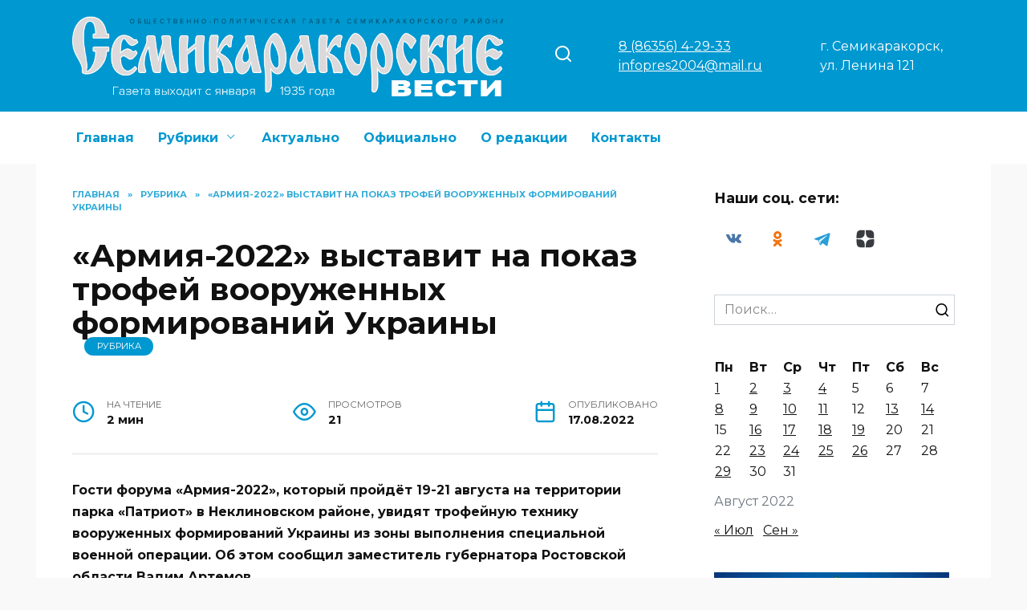

--- FILE ---
content_type: text/html; charset=UTF-8
request_url: https://semivest.ru/2022/08/17/armiya-2022-vystavit-na-pokaz-trofej-vooruzhennyh-formirovanij-ukrainy/
body_size: 21526
content:
<!doctype html>
<html lang="ru-RU" prefix="og: https://ogp.me/ns#">
<head>
	<meta charset="UTF-8">
	<meta name="viewport" content="width=device-width, initial-scale=1">

		<style>img:is([sizes="auto" i], [sizes^="auto," i]) { contain-intrinsic-size: 3000px 1500px }</style>
	
<!-- SEO от Rank Math - https://rankmath.com/ -->
<title>«Армия-2022» выставит на показ трофей вооруженных формирований Украины - Семикаракорские вести</title>
<meta name="description" content="Гости форума «Армия-2022», который пройдёт 19-21 августа на территории парка «Патриот» в Неклиновском районе, увидят трофейную технику вооруженных"/>
<meta name="robots" content="follow, index, max-snippet:-1, max-video-preview:-1, max-image-preview:large"/>
<link rel="canonical" href="https://semivest.ru/2022/08/17/armiya-2022-vystavit-na-pokaz-trofej-vooruzhennyh-formirovanij-ukrainy/" />
<meta property="og:locale" content="ru_RU" />
<meta property="og:type" content="article" />
<meta property="og:title" content="«Армия-2022» выставит на показ трофей вооруженных формирований Украины - Семикаракорские вести" />
<meta property="og:description" content="Гости форума «Армия-2022», который пройдёт 19-21 августа на территории парка «Патриот» в Неклиновском районе, увидят трофейную технику вооруженных" />
<meta property="og:url" content="https://semivest.ru/2022/08/17/armiya-2022-vystavit-na-pokaz-trofej-vooruzhennyh-formirovanij-ukrainy/" />
<meta property="og:site_name" content="Семикаракорские вести" />
<meta property="article:section" content="Рубрика" />
<meta property="og:image" content="https://semivest.ru/wp-content/uploads/2022/08/forum.jpg" />
<meta property="og:image:secure_url" content="https://semivest.ru/wp-content/uploads/2022/08/forum.jpg" />
<meta property="og:image:width" content="1024" />
<meta property="og:image:height" content="683" />
<meta property="og:image:alt" content="«Армия-2022»  выставит на показ трофей вооруженных формирований Украины" />
<meta property="og:image:type" content="image/jpeg" />
<meta property="article:published_time" content="2022-08-17T19:05:05+03:00" />
<meta name="twitter:card" content="summary_large_image" />
<meta name="twitter:title" content="«Армия-2022» выставит на показ трофей вооруженных формирований Украины - Семикаракорские вести" />
<meta name="twitter:description" content="Гости форума «Армия-2022», который пройдёт 19-21 августа на территории парка «Патриот» в Неклиновском районе, увидят трофейную технику вооруженных" />
<meta name="twitter:image" content="https://semivest.ru/wp-content/uploads/2022/08/forum.jpg" />
<meta name="twitter:label1" content="Автор" />
<meta name="twitter:data1" content="admin" />
<meta name="twitter:label2" content="Время чтения" />
<meta name="twitter:data2" content="Меньше минуты" />
<script type="application/ld+json" class="rank-math-schema">{"@context":"https://schema.org","@graph":[{"@type":["Person","Organization"],"@id":"https://semivest.ru/#person","name":"\u0421\u0435\u043c\u0438\u043a\u0430\u0440\u0430\u043a\u043e\u0440\u0441\u043a\u0438\u0435 \u0432\u0435\u0441\u0442\u0438"},{"@type":"WebSite","@id":"https://semivest.ru/#website","url":"https://semivest.ru","name":"\u0421\u0435\u043c\u0438\u043a\u0430\u0440\u0430\u043a\u043e\u0440\u0441\u043a\u0438\u0435 \u0432\u0435\u0441\u0442\u0438","publisher":{"@id":"https://semivest.ru/#person"},"inLanguage":"ru-RU"},{"@type":"ImageObject","@id":"https://semivest.ru/wp-content/uploads/2022/08/forum.jpg","url":"https://semivest.ru/wp-content/uploads/2022/08/forum.jpg","width":"1024","height":"683","inLanguage":"ru-RU"},{"@type":"BreadcrumbList","@id":"https://semivest.ru/2022/08/17/armiya-2022-vystavit-na-pokaz-trofej-vooruzhennyh-formirovanij-ukrainy/#breadcrumb","itemListElement":[{"@type":"ListItem","position":"1","item":{"@id":"https://semivest.ru","name":"\u0413\u043b\u0430\u0432\u043d\u0430\u044f"}},{"@type":"ListItem","position":"2","item":{"@id":"https://semivest.ru/category/bez-rubriki/","name":"\u0420\u0443\u0431\u0440\u0438\u043a\u0430"}},{"@type":"ListItem","position":"3","item":{"@id":"https://semivest.ru/2022/08/17/armiya-2022-vystavit-na-pokaz-trofej-vooruzhennyh-formirovanij-ukrainy/","name":"\u00ab\u0410\u0440\u043c\u0438\u044f-2022\u00bb  \u0432\u044b\u0441\u0442\u0430\u0432\u0438\u0442 \u043d\u0430 \u043f\u043e\u043a\u0430\u0437 \u0442\u0440\u043e\u0444\u0435\u0439 \u0432\u043e\u043e\u0440\u0443\u0436\u0435\u043d\u043d\u044b\u0445 \u0444\u043e\u0440\u043c\u0438\u0440\u043e\u0432\u0430\u043d\u0438\u0439 \u0423\u043a\u0440\u0430\u0438\u043d\u044b"}}]},{"@type":"WebPage","@id":"https://semivest.ru/2022/08/17/armiya-2022-vystavit-na-pokaz-trofej-vooruzhennyh-formirovanij-ukrainy/#webpage","url":"https://semivest.ru/2022/08/17/armiya-2022-vystavit-na-pokaz-trofej-vooruzhennyh-formirovanij-ukrainy/","name":"\u00ab\u0410\u0440\u043c\u0438\u044f-2022\u00bb \u0432\u044b\u0441\u0442\u0430\u0432\u0438\u0442 \u043d\u0430 \u043f\u043e\u043a\u0430\u0437 \u0442\u0440\u043e\u0444\u0435\u0439 \u0432\u043e\u043e\u0440\u0443\u0436\u0435\u043d\u043d\u044b\u0445 \u0444\u043e\u0440\u043c\u0438\u0440\u043e\u0432\u0430\u043d\u0438\u0439 \u0423\u043a\u0440\u0430\u0438\u043d\u044b - \u0421\u0435\u043c\u0438\u043a\u0430\u0440\u0430\u043a\u043e\u0440\u0441\u043a\u0438\u0435 \u0432\u0435\u0441\u0442\u0438","datePublished":"2022-08-17T19:05:05+03:00","dateModified":"2022-08-17T19:05:05+03:00","isPartOf":{"@id":"https://semivest.ru/#website"},"primaryImageOfPage":{"@id":"https://semivest.ru/wp-content/uploads/2022/08/forum.jpg"},"inLanguage":"ru-RU","breadcrumb":{"@id":"https://semivest.ru/2022/08/17/armiya-2022-vystavit-na-pokaz-trofej-vooruzhennyh-formirovanij-ukrainy/#breadcrumb"}},{"@type":"Person","@id":"https://semivest.ru/author/admin/","name":"admin","url":"https://semivest.ru/author/admin/","image":{"@type":"ImageObject","@id":"https://secure.gravatar.com/avatar/802b41b8fd563d605fe61cce82f9355f?s=96&amp;d=mm&amp;r=g","url":"https://secure.gravatar.com/avatar/802b41b8fd563d605fe61cce82f9355f?s=96&amp;d=mm&amp;r=g","caption":"admin","inLanguage":"ru-RU"}},{"@type":"BlogPosting","headline":"\u00ab\u0410\u0440\u043c\u0438\u044f-2022\u00bb \u0432\u044b\u0441\u0442\u0430\u0432\u0438\u0442 \u043d\u0430 \u043f\u043e\u043a\u0430\u0437 \u0442\u0440\u043e\u0444\u0435\u0439 \u0432\u043e\u043e\u0440\u0443\u0436\u0435\u043d\u043d\u044b\u0445 \u0444\u043e\u0440\u043c\u0438\u0440\u043e\u0432\u0430\u043d\u0438\u0439 \u0423\u043a\u0440\u0430\u0438\u043d\u044b - \u0421\u0435\u043c\u0438\u043a\u0430\u0440\u0430\u043a\u043e\u0440\u0441\u043a\u0438\u0435 \u0432\u0435\u0441\u0442\u0438","datePublished":"2022-08-17T19:05:05+03:00","dateModified":"2022-08-17T19:05:05+03:00","articleSection":"\u0420\u0443\u0431\u0440\u0438\u043a\u0430","author":{"@id":"https://semivest.ru/author/admin/","name":"admin"},"publisher":{"@id":"https://semivest.ru/#person"},"description":"\u0413\u043e\u0441\u0442\u0438 \u0444\u043e\u0440\u0443\u043c\u0430 \u00ab\u0410\u0440\u043c\u0438\u044f-2022\u00bb, \u043a\u043e\u0442\u043e\u0440\u044b\u0439 \u043f\u0440\u043e\u0439\u0434\u0451\u0442 19-21 \u0430\u0432\u0433\u0443\u0441\u0442\u0430 \u043d\u0430 \u0442\u0435\u0440\u0440\u0438\u0442\u043e\u0440\u0438\u0438 \u043f\u0430\u0440\u043a\u0430 \u00ab\u041f\u0430\u0442\u0440\u0438\u043e\u0442\u00bb \u0432 \u041d\u0435\u043a\u043b\u0438\u043d\u043e\u0432\u0441\u043a\u043e\u043c \u0440\u0430\u0439\u043e\u043d\u0435, \u0443\u0432\u0438\u0434\u044f\u0442 \u0442\u0440\u043e\u0444\u0435\u0439\u043d\u0443\u044e \u0442\u0435\u0445\u043d\u0438\u043a\u0443 \u0432\u043e\u043e\u0440\u0443\u0436\u0435\u043d\u043d\u044b\u0445","name":"\u00ab\u0410\u0440\u043c\u0438\u044f-2022\u00bb \u0432\u044b\u0441\u0442\u0430\u0432\u0438\u0442 \u043d\u0430 \u043f\u043e\u043a\u0430\u0437 \u0442\u0440\u043e\u0444\u0435\u0439 \u0432\u043e\u043e\u0440\u0443\u0436\u0435\u043d\u043d\u044b\u0445 \u0444\u043e\u0440\u043c\u0438\u0440\u043e\u0432\u0430\u043d\u0438\u0439 \u0423\u043a\u0440\u0430\u0438\u043d\u044b - \u0421\u0435\u043c\u0438\u043a\u0430\u0440\u0430\u043a\u043e\u0440\u0441\u043a\u0438\u0435 \u0432\u0435\u0441\u0442\u0438","@id":"https://semivest.ru/2022/08/17/armiya-2022-vystavit-na-pokaz-trofej-vooruzhennyh-formirovanij-ukrainy/#richSnippet","isPartOf":{"@id":"https://semivest.ru/2022/08/17/armiya-2022-vystavit-na-pokaz-trofej-vooruzhennyh-formirovanij-ukrainy/#webpage"},"image":{"@id":"https://semivest.ru/wp-content/uploads/2022/08/forum.jpg"},"inLanguage":"ru-RU","mainEntityOfPage":{"@id":"https://semivest.ru/2022/08/17/armiya-2022-vystavit-na-pokaz-trofej-vooruzhennyh-formirovanij-ukrainy/#webpage"}}]}</script>
<!-- /Rank Math WordPress SEO плагин -->

<link rel='dns-prefetch' href='//fonts.googleapis.com' />
<script type="text/javascript">
/* <![CDATA[ */
window._wpemojiSettings = {"baseUrl":"https:\/\/s.w.org\/images\/core\/emoji\/15.0.3\/72x72\/","ext":".png","svgUrl":"https:\/\/s.w.org\/images\/core\/emoji\/15.0.3\/svg\/","svgExt":".svg","source":{"concatemoji":"https:\/\/semivest.ru\/wp-includes\/js\/wp-emoji-release.min.js?ver=6.7.4"}};
/*! This file is auto-generated */
!function(i,n){var o,s,e;function c(e){try{var t={supportTests:e,timestamp:(new Date).valueOf()};sessionStorage.setItem(o,JSON.stringify(t))}catch(e){}}function p(e,t,n){e.clearRect(0,0,e.canvas.width,e.canvas.height),e.fillText(t,0,0);var t=new Uint32Array(e.getImageData(0,0,e.canvas.width,e.canvas.height).data),r=(e.clearRect(0,0,e.canvas.width,e.canvas.height),e.fillText(n,0,0),new Uint32Array(e.getImageData(0,0,e.canvas.width,e.canvas.height).data));return t.every(function(e,t){return e===r[t]})}function u(e,t,n){switch(t){case"flag":return n(e,"\ud83c\udff3\ufe0f\u200d\u26a7\ufe0f","\ud83c\udff3\ufe0f\u200b\u26a7\ufe0f")?!1:!n(e,"\ud83c\uddfa\ud83c\uddf3","\ud83c\uddfa\u200b\ud83c\uddf3")&&!n(e,"\ud83c\udff4\udb40\udc67\udb40\udc62\udb40\udc65\udb40\udc6e\udb40\udc67\udb40\udc7f","\ud83c\udff4\u200b\udb40\udc67\u200b\udb40\udc62\u200b\udb40\udc65\u200b\udb40\udc6e\u200b\udb40\udc67\u200b\udb40\udc7f");case"emoji":return!n(e,"\ud83d\udc26\u200d\u2b1b","\ud83d\udc26\u200b\u2b1b")}return!1}function f(e,t,n){var r="undefined"!=typeof WorkerGlobalScope&&self instanceof WorkerGlobalScope?new OffscreenCanvas(300,150):i.createElement("canvas"),a=r.getContext("2d",{willReadFrequently:!0}),o=(a.textBaseline="top",a.font="600 32px Arial",{});return e.forEach(function(e){o[e]=t(a,e,n)}),o}function t(e){var t=i.createElement("script");t.src=e,t.defer=!0,i.head.appendChild(t)}"undefined"!=typeof Promise&&(o="wpEmojiSettingsSupports",s=["flag","emoji"],n.supports={everything:!0,everythingExceptFlag:!0},e=new Promise(function(e){i.addEventListener("DOMContentLoaded",e,{once:!0})}),new Promise(function(t){var n=function(){try{var e=JSON.parse(sessionStorage.getItem(o));if("object"==typeof e&&"number"==typeof e.timestamp&&(new Date).valueOf()<e.timestamp+604800&&"object"==typeof e.supportTests)return e.supportTests}catch(e){}return null}();if(!n){if("undefined"!=typeof Worker&&"undefined"!=typeof OffscreenCanvas&&"undefined"!=typeof URL&&URL.createObjectURL&&"undefined"!=typeof Blob)try{var e="postMessage("+f.toString()+"("+[JSON.stringify(s),u.toString(),p.toString()].join(",")+"));",r=new Blob([e],{type:"text/javascript"}),a=new Worker(URL.createObjectURL(r),{name:"wpTestEmojiSupports"});return void(a.onmessage=function(e){c(n=e.data),a.terminate(),t(n)})}catch(e){}c(n=f(s,u,p))}t(n)}).then(function(e){for(var t in e)n.supports[t]=e[t],n.supports.everything=n.supports.everything&&n.supports[t],"flag"!==t&&(n.supports.everythingExceptFlag=n.supports.everythingExceptFlag&&n.supports[t]);n.supports.everythingExceptFlag=n.supports.everythingExceptFlag&&!n.supports.flag,n.DOMReady=!1,n.readyCallback=function(){n.DOMReady=!0}}).then(function(){return e}).then(function(){var e;n.supports.everything||(n.readyCallback(),(e=n.source||{}).concatemoji?t(e.concatemoji):e.wpemoji&&e.twemoji&&(t(e.twemoji),t(e.wpemoji)))}))}((window,document),window._wpemojiSettings);
/* ]]> */
</script>
<style id='wp-emoji-styles-inline-css' type='text/css'>

	img.wp-smiley, img.emoji {
		display: inline !important;
		border: none !important;
		box-shadow: none !important;
		height: 1em !important;
		width: 1em !important;
		margin: 0 0.07em !important;
		vertical-align: -0.1em !important;
		background: none !important;
		padding: 0 !important;
	}
</style>
<link rel='stylesheet' id='wp-block-library-css' href='https://semivest.ru/wp-includes/css/dist/block-library/style.min.css?ver=6.7.4'  media='all' />
<style id='wp-block-library-theme-inline-css' type='text/css'>
.wp-block-audio :where(figcaption){color:#555;font-size:13px;text-align:center}.is-dark-theme .wp-block-audio :where(figcaption){color:#ffffffa6}.wp-block-audio{margin:0 0 1em}.wp-block-code{border:1px solid #ccc;border-radius:4px;font-family:Menlo,Consolas,monaco,monospace;padding:.8em 1em}.wp-block-embed :where(figcaption){color:#555;font-size:13px;text-align:center}.is-dark-theme .wp-block-embed :where(figcaption){color:#ffffffa6}.wp-block-embed{margin:0 0 1em}.blocks-gallery-caption{color:#555;font-size:13px;text-align:center}.is-dark-theme .blocks-gallery-caption{color:#ffffffa6}:root :where(.wp-block-image figcaption){color:#555;font-size:13px;text-align:center}.is-dark-theme :root :where(.wp-block-image figcaption){color:#ffffffa6}.wp-block-image{margin:0 0 1em}.wp-block-pullquote{border-bottom:4px solid;border-top:4px solid;color:currentColor;margin-bottom:1.75em}.wp-block-pullquote cite,.wp-block-pullquote footer,.wp-block-pullquote__citation{color:currentColor;font-size:.8125em;font-style:normal;text-transform:uppercase}.wp-block-quote{border-left:.25em solid;margin:0 0 1.75em;padding-left:1em}.wp-block-quote cite,.wp-block-quote footer{color:currentColor;font-size:.8125em;font-style:normal;position:relative}.wp-block-quote:where(.has-text-align-right){border-left:none;border-right:.25em solid;padding-left:0;padding-right:1em}.wp-block-quote:where(.has-text-align-center){border:none;padding-left:0}.wp-block-quote.is-large,.wp-block-quote.is-style-large,.wp-block-quote:where(.is-style-plain){border:none}.wp-block-search .wp-block-search__label{font-weight:700}.wp-block-search__button{border:1px solid #ccc;padding:.375em .625em}:where(.wp-block-group.has-background){padding:1.25em 2.375em}.wp-block-separator.has-css-opacity{opacity:.4}.wp-block-separator{border:none;border-bottom:2px solid;margin-left:auto;margin-right:auto}.wp-block-separator.has-alpha-channel-opacity{opacity:1}.wp-block-separator:not(.is-style-wide):not(.is-style-dots){width:100px}.wp-block-separator.has-background:not(.is-style-dots){border-bottom:none;height:1px}.wp-block-separator.has-background:not(.is-style-wide):not(.is-style-dots){height:2px}.wp-block-table{margin:0 0 1em}.wp-block-table td,.wp-block-table th{word-break:normal}.wp-block-table :where(figcaption){color:#555;font-size:13px;text-align:center}.is-dark-theme .wp-block-table :where(figcaption){color:#ffffffa6}.wp-block-video :where(figcaption){color:#555;font-size:13px;text-align:center}.is-dark-theme .wp-block-video :where(figcaption){color:#ffffffa6}.wp-block-video{margin:0 0 1em}:root :where(.wp-block-template-part.has-background){margin-bottom:0;margin-top:0;padding:1.25em 2.375em}
</style>
<style id='classic-theme-styles-inline-css' type='text/css'>
/*! This file is auto-generated */
.wp-block-button__link{color:#fff;background-color:#32373c;border-radius:9999px;box-shadow:none;text-decoration:none;padding:calc(.667em + 2px) calc(1.333em + 2px);font-size:1.125em}.wp-block-file__button{background:#32373c;color:#fff;text-decoration:none}
</style>
<style id='global-styles-inline-css' type='text/css'>
:root{--wp--preset--aspect-ratio--square: 1;--wp--preset--aspect-ratio--4-3: 4/3;--wp--preset--aspect-ratio--3-4: 3/4;--wp--preset--aspect-ratio--3-2: 3/2;--wp--preset--aspect-ratio--2-3: 2/3;--wp--preset--aspect-ratio--16-9: 16/9;--wp--preset--aspect-ratio--9-16: 9/16;--wp--preset--color--black: #000000;--wp--preset--color--cyan-bluish-gray: #abb8c3;--wp--preset--color--white: #ffffff;--wp--preset--color--pale-pink: #f78da7;--wp--preset--color--vivid-red: #cf2e2e;--wp--preset--color--luminous-vivid-orange: #ff6900;--wp--preset--color--luminous-vivid-amber: #fcb900;--wp--preset--color--light-green-cyan: #7bdcb5;--wp--preset--color--vivid-green-cyan: #00d084;--wp--preset--color--pale-cyan-blue: #8ed1fc;--wp--preset--color--vivid-cyan-blue: #0693e3;--wp--preset--color--vivid-purple: #9b51e0;--wp--preset--gradient--vivid-cyan-blue-to-vivid-purple: linear-gradient(135deg,rgba(6,147,227,1) 0%,rgb(155,81,224) 100%);--wp--preset--gradient--light-green-cyan-to-vivid-green-cyan: linear-gradient(135deg,rgb(122,220,180) 0%,rgb(0,208,130) 100%);--wp--preset--gradient--luminous-vivid-amber-to-luminous-vivid-orange: linear-gradient(135deg,rgba(252,185,0,1) 0%,rgba(255,105,0,1) 100%);--wp--preset--gradient--luminous-vivid-orange-to-vivid-red: linear-gradient(135deg,rgba(255,105,0,1) 0%,rgb(207,46,46) 100%);--wp--preset--gradient--very-light-gray-to-cyan-bluish-gray: linear-gradient(135deg,rgb(238,238,238) 0%,rgb(169,184,195) 100%);--wp--preset--gradient--cool-to-warm-spectrum: linear-gradient(135deg,rgb(74,234,220) 0%,rgb(151,120,209) 20%,rgb(207,42,186) 40%,rgb(238,44,130) 60%,rgb(251,105,98) 80%,rgb(254,248,76) 100%);--wp--preset--gradient--blush-light-purple: linear-gradient(135deg,rgb(255,206,236) 0%,rgb(152,150,240) 100%);--wp--preset--gradient--blush-bordeaux: linear-gradient(135deg,rgb(254,205,165) 0%,rgb(254,45,45) 50%,rgb(107,0,62) 100%);--wp--preset--gradient--luminous-dusk: linear-gradient(135deg,rgb(255,203,112) 0%,rgb(199,81,192) 50%,rgb(65,88,208) 100%);--wp--preset--gradient--pale-ocean: linear-gradient(135deg,rgb(255,245,203) 0%,rgb(182,227,212) 50%,rgb(51,167,181) 100%);--wp--preset--gradient--electric-grass: linear-gradient(135deg,rgb(202,248,128) 0%,rgb(113,206,126) 100%);--wp--preset--gradient--midnight: linear-gradient(135deg,rgb(2,3,129) 0%,rgb(40,116,252) 100%);--wp--preset--font-size--small: 19.5px;--wp--preset--font-size--medium: 20px;--wp--preset--font-size--large: 36.5px;--wp--preset--font-size--x-large: 42px;--wp--preset--font-size--normal: 22px;--wp--preset--font-size--huge: 49.5px;--wp--preset--spacing--20: 0.44rem;--wp--preset--spacing--30: 0.67rem;--wp--preset--spacing--40: 1rem;--wp--preset--spacing--50: 1.5rem;--wp--preset--spacing--60: 2.25rem;--wp--preset--spacing--70: 3.38rem;--wp--preset--spacing--80: 5.06rem;--wp--preset--shadow--natural: 6px 6px 9px rgba(0, 0, 0, 0.2);--wp--preset--shadow--deep: 12px 12px 50px rgba(0, 0, 0, 0.4);--wp--preset--shadow--sharp: 6px 6px 0px rgba(0, 0, 0, 0.2);--wp--preset--shadow--outlined: 6px 6px 0px -3px rgba(255, 255, 255, 1), 6px 6px rgba(0, 0, 0, 1);--wp--preset--shadow--crisp: 6px 6px 0px rgba(0, 0, 0, 1);}:where(.is-layout-flex){gap: 0.5em;}:where(.is-layout-grid){gap: 0.5em;}body .is-layout-flex{display: flex;}.is-layout-flex{flex-wrap: wrap;align-items: center;}.is-layout-flex > :is(*, div){margin: 0;}body .is-layout-grid{display: grid;}.is-layout-grid > :is(*, div){margin: 0;}:where(.wp-block-columns.is-layout-flex){gap: 2em;}:where(.wp-block-columns.is-layout-grid){gap: 2em;}:where(.wp-block-post-template.is-layout-flex){gap: 1.25em;}:where(.wp-block-post-template.is-layout-grid){gap: 1.25em;}.has-black-color{color: var(--wp--preset--color--black) !important;}.has-cyan-bluish-gray-color{color: var(--wp--preset--color--cyan-bluish-gray) !important;}.has-white-color{color: var(--wp--preset--color--white) !important;}.has-pale-pink-color{color: var(--wp--preset--color--pale-pink) !important;}.has-vivid-red-color{color: var(--wp--preset--color--vivid-red) !important;}.has-luminous-vivid-orange-color{color: var(--wp--preset--color--luminous-vivid-orange) !important;}.has-luminous-vivid-amber-color{color: var(--wp--preset--color--luminous-vivid-amber) !important;}.has-light-green-cyan-color{color: var(--wp--preset--color--light-green-cyan) !important;}.has-vivid-green-cyan-color{color: var(--wp--preset--color--vivid-green-cyan) !important;}.has-pale-cyan-blue-color{color: var(--wp--preset--color--pale-cyan-blue) !important;}.has-vivid-cyan-blue-color{color: var(--wp--preset--color--vivid-cyan-blue) !important;}.has-vivid-purple-color{color: var(--wp--preset--color--vivid-purple) !important;}.has-black-background-color{background-color: var(--wp--preset--color--black) !important;}.has-cyan-bluish-gray-background-color{background-color: var(--wp--preset--color--cyan-bluish-gray) !important;}.has-white-background-color{background-color: var(--wp--preset--color--white) !important;}.has-pale-pink-background-color{background-color: var(--wp--preset--color--pale-pink) !important;}.has-vivid-red-background-color{background-color: var(--wp--preset--color--vivid-red) !important;}.has-luminous-vivid-orange-background-color{background-color: var(--wp--preset--color--luminous-vivid-orange) !important;}.has-luminous-vivid-amber-background-color{background-color: var(--wp--preset--color--luminous-vivid-amber) !important;}.has-light-green-cyan-background-color{background-color: var(--wp--preset--color--light-green-cyan) !important;}.has-vivid-green-cyan-background-color{background-color: var(--wp--preset--color--vivid-green-cyan) !important;}.has-pale-cyan-blue-background-color{background-color: var(--wp--preset--color--pale-cyan-blue) !important;}.has-vivid-cyan-blue-background-color{background-color: var(--wp--preset--color--vivid-cyan-blue) !important;}.has-vivid-purple-background-color{background-color: var(--wp--preset--color--vivid-purple) !important;}.has-black-border-color{border-color: var(--wp--preset--color--black) !important;}.has-cyan-bluish-gray-border-color{border-color: var(--wp--preset--color--cyan-bluish-gray) !important;}.has-white-border-color{border-color: var(--wp--preset--color--white) !important;}.has-pale-pink-border-color{border-color: var(--wp--preset--color--pale-pink) !important;}.has-vivid-red-border-color{border-color: var(--wp--preset--color--vivid-red) !important;}.has-luminous-vivid-orange-border-color{border-color: var(--wp--preset--color--luminous-vivid-orange) !important;}.has-luminous-vivid-amber-border-color{border-color: var(--wp--preset--color--luminous-vivid-amber) !important;}.has-light-green-cyan-border-color{border-color: var(--wp--preset--color--light-green-cyan) !important;}.has-vivid-green-cyan-border-color{border-color: var(--wp--preset--color--vivid-green-cyan) !important;}.has-pale-cyan-blue-border-color{border-color: var(--wp--preset--color--pale-cyan-blue) !important;}.has-vivid-cyan-blue-border-color{border-color: var(--wp--preset--color--vivid-cyan-blue) !important;}.has-vivid-purple-border-color{border-color: var(--wp--preset--color--vivid-purple) !important;}.has-vivid-cyan-blue-to-vivid-purple-gradient-background{background: var(--wp--preset--gradient--vivid-cyan-blue-to-vivid-purple) !important;}.has-light-green-cyan-to-vivid-green-cyan-gradient-background{background: var(--wp--preset--gradient--light-green-cyan-to-vivid-green-cyan) !important;}.has-luminous-vivid-amber-to-luminous-vivid-orange-gradient-background{background: var(--wp--preset--gradient--luminous-vivid-amber-to-luminous-vivid-orange) !important;}.has-luminous-vivid-orange-to-vivid-red-gradient-background{background: var(--wp--preset--gradient--luminous-vivid-orange-to-vivid-red) !important;}.has-very-light-gray-to-cyan-bluish-gray-gradient-background{background: var(--wp--preset--gradient--very-light-gray-to-cyan-bluish-gray) !important;}.has-cool-to-warm-spectrum-gradient-background{background: var(--wp--preset--gradient--cool-to-warm-spectrum) !important;}.has-blush-light-purple-gradient-background{background: var(--wp--preset--gradient--blush-light-purple) !important;}.has-blush-bordeaux-gradient-background{background: var(--wp--preset--gradient--blush-bordeaux) !important;}.has-luminous-dusk-gradient-background{background: var(--wp--preset--gradient--luminous-dusk) !important;}.has-pale-ocean-gradient-background{background: var(--wp--preset--gradient--pale-ocean) !important;}.has-electric-grass-gradient-background{background: var(--wp--preset--gradient--electric-grass) !important;}.has-midnight-gradient-background{background: var(--wp--preset--gradient--midnight) !important;}.has-small-font-size{font-size: var(--wp--preset--font-size--small) !important;}.has-medium-font-size{font-size: var(--wp--preset--font-size--medium) !important;}.has-large-font-size{font-size: var(--wp--preset--font-size--large) !important;}.has-x-large-font-size{font-size: var(--wp--preset--font-size--x-large) !important;}
:where(.wp-block-post-template.is-layout-flex){gap: 1.25em;}:where(.wp-block-post-template.is-layout-grid){gap: 1.25em;}
:where(.wp-block-columns.is-layout-flex){gap: 2em;}:where(.wp-block-columns.is-layout-grid){gap: 2em;}
:root :where(.wp-block-pullquote){font-size: 1.5em;line-height: 1.6;}
</style>
<link rel='stylesheet' id='google-fonts-css' href='https://fonts.googleapis.com/css?family=Montserrat%3A400%2C400i%2C700&#038;subset=cyrillic&#038;display=swap&#038;ver=6.7.4'  media='all' />
<link rel='stylesheet' id='reboot-style-css' href='https://semivest.ru/wp-content/themes/reboot/assets/css/style.min.css?ver=1.5.5'  media='all' />
<link rel='stylesheet' id='reboot-style-child-css' href='https://semivest.ru/wp-content/themes/reboot_child/style.css?ver=6.7.4'  media='all' />
<script type="text/javascript" src="https://semivest.ru/wp-includes/js/jquery/jquery.min.js?ver=3.7.1" id="jquery-core-js"></script>
<script type="text/javascript" src="https://semivest.ru/wp-includes/js/jquery/jquery-migrate.min.js?ver=3.4.1" id="jquery-migrate-js"></script>
<link rel="https://api.w.org/" href="https://semivest.ru/wp-json/" /><link rel="alternate" title="JSON" type="application/json" href="https://semivest.ru/wp-json/wp/v2/posts/19579" /><link rel="EditURI" type="application/rsd+xml" title="RSD" href="https://semivest.ru/xmlrpc.php?rsd" />
<meta name="generator" content="WordPress 6.7.4" />
<link rel='shortlink' href='https://semivest.ru/?p=19579' />
<link rel="alternate" title="oEmbed (JSON)" type="application/json+oembed" href="https://semivest.ru/wp-json/oembed/1.0/embed?url=https%3A%2F%2Fsemivest.ru%2F2022%2F08%2F17%2Farmiya-2022-vystavit-na-pokaz-trofej-vooruzhennyh-formirovanij-ukrainy%2F" />
<link rel="alternate" title="oEmbed (XML)" type="text/xml+oembed" href="https://semivest.ru/wp-json/oembed/1.0/embed?url=https%3A%2F%2Fsemivest.ru%2F2022%2F08%2F17%2Farmiya-2022-vystavit-na-pokaz-trofej-vooruzhennyh-formirovanij-ukrainy%2F&#038;format=xml" />
<link rel="preload" href="https://semivest.ru/wp-content/themes/reboot/assets/fonts/wpshop-core.ttf" as="font" crossorigin><script>var fixed_main_menu = 'yes';</script><link rel="prefetch" href="https://semivest.ru/wp-content/uploads/2022/08/forum.jpg" as="image" crossorigin>
    <style>.scrolltop:before{color:#0098d0}.scrolltop:before{content:"\2191"}body{background-color:#f9f9f9}::selection, .card-slider__category, .card-slider-container .swiper-pagination-bullet-active, .post-card--grid .post-card__thumbnail:before, .post-card:not(.post-card--small) .post-card__thumbnail a:before, .post-card:not(.post-card--small) .post-card__category,  .post-box--high .post-box__category span, .post-box--wide .post-box__category span, .page-separator, .pagination .nav-links .page-numbers:not(.dots):not(.current):before, .btn, .btn-primary:hover, .btn-primary:not(:disabled):not(.disabled).active, .btn-primary:not(:disabled):not(.disabled):active, .show>.btn-primary.dropdown-toggle, .comment-respond .form-submit input, .page-links__item:hover{background-color:#0098d0}.entry-image--big .entry-image__body .post-card__category a, .home-text ul:not([class])>li:before, .home-text ul.wp-block-list>li:before, .page-content ul:not([class])>li:before, .page-content ul.wp-block-list>li:before, .taxonomy-description ul:not([class])>li:before, .taxonomy-description ul.wp-block-list>li:before, .widget-area .widget_categories ul.menu li a:before, .widget-area .widget_categories ul.menu li span:before, .widget-area .widget_categories>ul li a:before, .widget-area .widget_categories>ul li span:before, .widget-area .widget_nav_menu ul.menu li a:before, .widget-area .widget_nav_menu ul.menu li span:before, .widget-area .widget_nav_menu>ul li a:before, .widget-area .widget_nav_menu>ul li span:before, .page-links .page-numbers:not(.dots):not(.current):before, .page-links .post-page-numbers:not(.dots):not(.current):before, .pagination .nav-links .page-numbers:not(.dots):not(.current):before, .pagination .nav-links .post-page-numbers:not(.dots):not(.current):before, .entry-image--full .entry-image__body .post-card__category a, .entry-image--fullscreen .entry-image__body .post-card__category a, .entry-image--wide .entry-image__body .post-card__category a{background-color:#0098d0}.comment-respond input:focus, select:focus, textarea:focus, .post-card--grid.post-card--thumbnail-no, .post-card--standard:after, .post-card--related.post-card--thumbnail-no:hover, .spoiler-box, .btn-primary, .btn-primary:hover, .btn-primary:not(:disabled):not(.disabled).active, .btn-primary:not(:disabled):not(.disabled):active, .show>.btn-primary.dropdown-toggle, .inp:focus, .entry-tag:focus, .entry-tag:hover, .search-screen .search-form .search-field:focus, .entry-content ul:not([class])>li:before, .entry-content ul.wp-block-list>li:before, .text-content ul:not([class])>li:before, .text-content ul.wp-block-list>li:before, .page-content ul:not([class])>li:before, .page-content ul.wp-block-list>li:before, .taxonomy-description ul:not([class])>li:before, .taxonomy-description ul.wp-block-list>li:before, .entry-content blockquote:not(.wpremark),
        .input:focus, input[type=color]:focus, input[type=date]:focus, input[type=datetime-local]:focus, input[type=datetime]:focus, input[type=email]:focus, input[type=month]:focus, input[type=number]:focus, input[type=password]:focus, input[type=range]:focus, input[type=search]:focus, input[type=tel]:focus, input[type=text]:focus, input[type=time]:focus, input[type=url]:focus, input[type=week]:focus, select:focus, textarea:focus{border-color:#0098d0 !important}.post-card--small .post-card__category, .post-card__author:before, .post-card__comments:before, .post-card__date:before, .post-card__like:before, .post-card__views:before, .entry-author:before, .entry-date:before, .entry-time:before, .entry-views:before, .entry-comments:before, .entry-content ol:not([class])>li:before, .entry-content ol.wp-block-list>li:before, .text-content ol:not([class])>li:before, .text-content ol.wp-block-list>li:before, .entry-content blockquote:before, .spoiler-box__title:after, .search-icon:hover:before, .search-form .search-submit:hover:before, .star-rating-item.hover,
        .comment-list .bypostauthor>.comment-body .comment-author:after,
        .breadcrumb a, .breadcrumb span,
        .search-screen .search-form .search-submit:before, 
        .star-rating--score-1:not(.hover) .star-rating-item:nth-child(1),
        .star-rating--score-2:not(.hover) .star-rating-item:nth-child(1), .star-rating--score-2:not(.hover) .star-rating-item:nth-child(2),
        .star-rating--score-3:not(.hover) .star-rating-item:nth-child(1), .star-rating--score-3:not(.hover) .star-rating-item:nth-child(2), .star-rating--score-3:not(.hover) .star-rating-item:nth-child(3),
        .star-rating--score-4:not(.hover) .star-rating-item:nth-child(1), .star-rating--score-4:not(.hover) .star-rating-item:nth-child(2), .star-rating--score-4:not(.hover) .star-rating-item:nth-child(3), .star-rating--score-4:not(.hover) .star-rating-item:nth-child(4),
        .star-rating--score-5:not(.hover) .star-rating-item:nth-child(1), .star-rating--score-5:not(.hover) .star-rating-item:nth-child(2), .star-rating--score-5:not(.hover) .star-rating-item:nth-child(3), .star-rating--score-5:not(.hover) .star-rating-item:nth-child(4), .star-rating--score-5:not(.hover) .star-rating-item:nth-child(5){color:#0098d0}a:hover, a:focus, a:active, .spanlink:hover, .entry-content a:not(.wp-block-button__link):hover, .entry-content a:not(.wp-block-button__link):focus, .entry-content a:not(.wp-block-button__link):active, .top-menu ul li>a:hover, .top-menu ul li>span:hover, .main-navigation ul li a:hover, .main-navigation ul li span:hover, .footer-navigation ul li a:hover, .footer-navigation ul li span:hover, .comment-reply-link:hover, .pseudo-link:hover, .child-categories ul li a:hover{color:#0098d0}.top-menu>ul>li>a:before, .top-menu>ul>li>span:before{background:#0098d0}.child-categories ul li a:hover, .post-box--no-thumb a:hover{border-color:#0098d0}.post-box--card:hover{box-shadow: inset 0 0 0 1px #0098d0}.post-box--card:hover{-webkit-box-shadow: inset 0 0 0 1px #0098d0}.site-header, .site-header a, .site-header .pseudo-link{color:#ffffff}.humburger span{background:#ffffff}.site-header{background-color:#0098d0}@media (min-width: 992px){.top-menu ul li .sub-menu{background-color:#0098d0}}.main-navigation, .footer-navigation, .footer-navigation .removed-link, .main-navigation .removed-link, .main-navigation ul li>a, .footer-navigation ul li>a{color:#0098d0}@media (max-width: 991px){.widget-area{display: block; margin: 0 auto}}</style>
<link rel="icon" href="https://semivest.ru/wp-content/uploads/2025/04/logo-sv-sajt-300x300-1-150x150.jpg" sizes="32x32" />
<link rel="icon" href="https://semivest.ru/wp-content/uploads/2025/04/logo-sv-sajt-300x300-1.jpg" sizes="192x192" />
<link rel="apple-touch-icon" href="https://semivest.ru/wp-content/uploads/2025/04/logo-sv-sajt-300x300-1.jpg" />
<meta name="msapplication-TileImage" content="https://semivest.ru/wp-content/uploads/2025/04/logo-sv-sajt-300x300-1.jpg" />
		<style type="text/css" id="wp-custom-css">
			@media (min-width: 768px) {
.card-slider-container, .card-slider__image {
min-height: 200px !important;
}
}


/* Изменить размер шрифта заголовков записей в встроенном слайдере */
@media (min-width: 768px) {
.card-slider__title {
  font-size: 1.1em;
}
}		</style>
		    <!--В <head> сайта один раз добавьте код загрузчика-->
<script>window.yaContextCb = window.yaContextCb || []</script>
<script src="https://yandex.ru/ads/system/context.js" async></script></head>

<body class="post-template-default single single-post postid-19579 single-format-standard wp-embed-responsive metaslider-plugin sidebar-right">



<div id="page" class="site">
    <a class="skip-link screen-reader-text" href="#content"><!--noindex-->Перейти к содержанию<!--/noindex--></a>

    <div class="search-screen-overlay js-search-screen-overlay"></div>
    <div class="search-screen js-search-screen">
        
<form role="search" method="get" class="search-form" action="https://semivest.ru/">
    <label>
        <span class="screen-reader-text"><!--noindex-->Search for:<!--/noindex--></span>
        <input type="search" class="search-field" placeholder="Поиск…" value="" name="s">
    </label>
    <button type="submit" class="search-submit"></button>
</form>    </div>

    

<header id="masthead" class="site-header full" itemscope itemtype="http://schema.org/WPHeader">
    <div class="site-header-inner fixed">

        <div class="humburger js-humburger"><span></span><span></span><span></span></div>

        
<div class="site-branding">

    <div class="site-logotype"><a href="https://semivest.ru/"><img src="https://semivest.ru/wp-content/uploads/2025/04/semivest-logo-1-1.png" width="918" height="171" alt="Семикаракорские вести"></a></div></div><!-- .site-branding -->                <div class="header-search">
                    <span class="search-icon js-search-icon"></span>
                </div>
                            <div class="header-html-1">
                    <a class="site-description-tel" href="tel:+78635642933"> 8 (86356) 4-29-33</a></br>


<a class="site-description-tel" href="mailto:infopres2004@mail.ru">infopres2004@mail.ru</a>                </div>
                            <div class="header-html-2">
                    г. Семикаракорск, <br> ул. Ленина 121                </div>
            
<div class="social-links">
    <div class="social-buttons social-buttons--square social-buttons--circle">

    <span class="social-button social-button--vkontakte js-link" data-href="aHR0cHM6Ly92ay5jb20vc2VtaV92ZXN0" data-target="_blank"></span><span class="social-button social-button--odnoklassniki js-link" data-href="aHR0cHM6Ly9vay5ydS9zZW1pdmVzdA==" data-target="_blank"></span><span class="social-button social-button--telegram js-link" data-href="aHR0cHM6Ly90Lm1lL3Mvc2VtaXZlc3Q=" data-target="_blank"></span><span class="social-button social-button--yandexzen js-link" data-href="aHR0cHM6Ly9kemVuLnJ1L3NlbWl2ZXN0LnJ1" data-target="_blank"></span>
    </div>
</div>


    </div>
</header><!-- #masthead -->



    
    
    <nav id="site-navigation" class="main-navigation full" itemscope itemtype="http://schema.org/SiteNavigationElement">
        <div class="main-navigation-inner fixed">
            <div class="menu-pod-shapkoj-container"><ul id="header_menu" class="menu"><li id="menu-item-40012" class="menu-item menu-item-type-custom menu-item-object-custom menu-item-home menu-item-40012"><a href="https://semivest.ru">Главная</a></li>
<li id="menu-item-39305" class="menu-item menu-item-type-custom menu-item-object-custom menu-item-has-children menu-item-39305"><a href="#">Рубрики</a>
<ul class="sub-menu">
	<li id="menu-item-39275" class="menu-item menu-item-type-taxonomy menu-item-object-category menu-item-39275"><a href="https://semivest.ru/category/obshhestvo/">Общество</a></li>
	<li id="menu-item-39278" class="menu-item menu-item-type-taxonomy menu-item-object-category menu-item-39278"><a href="https://semivest.ru/category/obrazovanie/">Образование</a></li>
	<li id="menu-item-39279" class="menu-item menu-item-type-taxonomy menu-item-object-category menu-item-39279"><a href="https://semivest.ru/category/kultura/">Культура</a></li>
	<li id="menu-item-39280" class="menu-item menu-item-type-taxonomy menu-item-object-category menu-item-39280"><a href="https://semivest.ru/category/zakonodatelstvo/">Законодательство</a></li>
	<li id="menu-item-39281" class="menu-item menu-item-type-taxonomy menu-item-object-category menu-item-39281"><a href="https://semivest.ru/category/proisshestvie/">Происшествие</a></li>
	<li id="menu-item-43116" class="menu-item menu-item-type-taxonomy menu-item-object-category menu-item-43116"><a href="https://semivest.ru/category/zdravooxranenie/">Здравоохранение</a></li>
	<li id="menu-item-43114" class="menu-item menu-item-type-taxonomy menu-item-object-category menu-item-43114"><a href="https://semivest.ru/category/bezopasnost/">Безопасность</a></li>
	<li id="menu-item-43115" class="menu-item menu-item-type-taxonomy menu-item-object-category menu-item-43115"><a href="https://semivest.ru/category/blagoustrojstvo/">Благоустройство</a></li>
	<li id="menu-item-43117" class="menu-item menu-item-type-taxonomy menu-item-object-category menu-item-43117"><a href="https://semivest.ru/category/svoih-ne-brosaem/">Своих не бросаем</a></li>
	<li id="menu-item-43118" class="menu-item menu-item-type-taxonomy menu-item-object-category menu-item-43118"><a href="https://semivest.ru/category/socialnaya-sfera/">Социальная сфера</a></li>
	<li id="menu-item-43119" class="menu-item menu-item-type-taxonomy menu-item-object-category menu-item-43119"><a href="https://semivest.ru/category/sport-2/">Спорт</a></li>
</ul>
</li>
<li id="menu-item-39276" class="menu-item menu-item-type-taxonomy menu-item-object-category menu-item-39276"><a href="https://semivest.ru/category/aktualno/">Актуально</a></li>
<li id="menu-item-39291" class="menu-item menu-item-type-taxonomy menu-item-object-category menu-item-39291"><a href="https://semivest.ru/category/oficzialno/">Официально</a></li>
<li id="menu-item-39308" class="menu-item menu-item-type-post_type menu-item-object-page menu-item-39308"><a href="https://semivest.ru/o-redakczii/">О редакции</a></li>
<li id="menu-item-39311" class="menu-item menu-item-type-post_type menu-item-object-page menu-item-39311"><a href="https://semivest.ru/kontakty/">Контакты</a></li>
</ul></div>        </div>
    </nav><!-- #site-navigation -->

    

    <div class="mobile-menu-placeholder js-mobile-menu-placeholder"></div>
    
	
    <div id="content" class="site-content fixed">

        
        <div class="site-content-inner">
    
        
        <div id="primary" class="content-area" itemscope itemtype="http://schema.org/Article">
            <main id="main" class="site-main article-card">

                
<article id="post-19579" class="article-post post-19579 post type-post status-publish format-standard has-post-thumbnail  category-bez-rubriki">

    
        <div class="breadcrumb" itemscope itemtype="http://schema.org/BreadcrumbList"><span class="breadcrumb-item" itemprop="itemListElement" itemscope itemtype="http://schema.org/ListItem"><a href="https://semivest.ru/" itemprop="item"><span itemprop="name">Главная</span></a><meta itemprop="position" content="0"></span> <span class="breadcrumb-separator">»</span> <span class="breadcrumb-item" itemprop="itemListElement" itemscope itemtype="http://schema.org/ListItem"><a href="https://semivest.ru/category/bez-rubriki/" itemprop="item"><span itemprop="name">Рубрика</span></a><meta itemprop="position" content="1"></span> <span class="breadcrumb-separator">»</span> <span class="breadcrumb-item breadcrumb_last" itemprop="itemListElement" itemscope itemtype="http://schema.org/ListItem"><span itemprop="name">«Армия-2022»  выставит на показ трофей вооруженных формирований Украины</span><meta itemprop="position" content="2"></span></div>
                                <h1 class="entry-title" itemprop="headline">«Армия-2022»  выставит на показ трофей вооруженных формирований Украины</h1>
                    
        
                    <div class="entry-image post-card post-card__thumbnail">
                <img width="1024" height="683" src="https://semivest.ru/wp-content/uploads/2022/08/forum.jpg" class="attachment-reboot_standard size-reboot_standard wp-post-image" alt="" itemprop="image" decoding="async" fetchpriority="high" srcset="https://semivest.ru/wp-content/uploads/2022/08/forum.jpg 1024w, https://semivest.ru/wp-content/uploads/2022/08/forum-300x200.jpg 300w, https://semivest.ru/wp-content/uploads/2022/08/forum-768x512.jpg 768w, https://semivest.ru/wp-content/uploads/2022/08/forum-335x223.jpg 335w" sizes="(max-width: 1024px) 100vw, 1024px" />                                    <span class="post-card__category"><a href="https://semivest.ru/category/bez-rubriki/" itemprop="articleSection">Рубрика</a></span>
                            </div>

            
        
    
            <div class="entry-meta">
                        <span class="entry-time"><span class="entry-label">На чтение</span> 2 мин</span>            <span class="entry-views"><span class="entry-label">Просмотров</span> <span class="js-views-count" data-post_id="19579">20</span></span>                        <span class="entry-date"><span class="entry-label">Опубликовано</span> <time itemprop="datePublished" datetime="2022-08-17">17.08.2022</time></span>
                    </div>
    
    
    <div class="entry-content" itemprop="articleBody">
        
<p><strong>Гости форума «Армия-2022», который пройдёт 19-21 августа на территории парка «Патриот» в Неклиновском районе, увидят трофейную технику вооруженных формирований Украины из зоны выполнения специальной военной операции. Об этом сообщил заместитель губернатора Ростовской области Вадим Артемов.</strong></p>



<p>Военная выставка продемонстрирует украинский бронетранспортер БТР-3, боевые бронированные машины «Козак» и «Варта», грузовой автомобиль КрАЗ, противотанковые ракетные комплексы иностранного производства, танк Т-64 и многое другое.</p>



<p>Также представят образцы вооружения, военной и специальной российской техники, в том числе танк Т-72 Б3, бронетранспортер БТР-82 АМ, оперативно-тактический ракетный комплекс «Искандер», технику войск связи и радиоэлектронной борьбы и другое.</p>



<p>В зоне отдыха можно будет приобрести сувениры и посетить точки общественного питания, а военные повара накормят гостей настоящей солдатской кашей.</p>



<p>Здесь же пройдут состязания по владению пикой, шашкой, «джигит-марафону», выступления казачьих конных взводов, историческая реконструкция боя в ходе освобождения Дона от гитлеровских оккупантов.</p>



<p>В партизанской деревне, воссозданной до мельчайших подробностей по рассказам фронтовиков, гости окунутся в атмосферу времен Великой Отечественной войны.</p>



<p>В дни форума под рейсы пригородных поездов направления Ростов-Таганрог с остановочных платформ &#171;Приморка&#187; и &#171;Бессергеновка&#187; будет работать трансфер. Автобусное сообщение в рамках мультимодальных перевозок начнет работу с девяти утра. Для владельцев личного транспорта предусмотрена бесплатная парковка.</p>
<!-- toc empty -->    </div><!-- .entry-content -->

</article>






    <div class="rating-box">
        <div class="rating-box__header">Оцените статью</div>
		<div class="wp-star-rating js-star-rating star-rating--score-0" data-post-id="19579" data-rating-count="0" data-rating-sum="0" data-rating-value="0"><span class="star-rating-item js-star-rating-item" data-score="1"><svg aria-hidden="true" role="img" xmlns="http://www.w3.org/2000/svg" viewBox="0 0 576 512" class="i-ico"><path fill="currentColor" d="M259.3 17.8L194 150.2 47.9 171.5c-26.2 3.8-36.7 36.1-17.7 54.6l105.7 103-25 145.5c-4.5 26.3 23.2 46 46.4 33.7L288 439.6l130.7 68.7c23.2 12.2 50.9-7.4 46.4-33.7l-25-145.5 105.7-103c19-18.5 8.5-50.8-17.7-54.6L382 150.2 316.7 17.8c-11.7-23.6-45.6-23.9-57.4 0z" class="ico-star"></path></svg></span><span class="star-rating-item js-star-rating-item" data-score="2"><svg aria-hidden="true" role="img" xmlns="http://www.w3.org/2000/svg" viewBox="0 0 576 512" class="i-ico"><path fill="currentColor" d="M259.3 17.8L194 150.2 47.9 171.5c-26.2 3.8-36.7 36.1-17.7 54.6l105.7 103-25 145.5c-4.5 26.3 23.2 46 46.4 33.7L288 439.6l130.7 68.7c23.2 12.2 50.9-7.4 46.4-33.7l-25-145.5 105.7-103c19-18.5 8.5-50.8-17.7-54.6L382 150.2 316.7 17.8c-11.7-23.6-45.6-23.9-57.4 0z" class="ico-star"></path></svg></span><span class="star-rating-item js-star-rating-item" data-score="3"><svg aria-hidden="true" role="img" xmlns="http://www.w3.org/2000/svg" viewBox="0 0 576 512" class="i-ico"><path fill="currentColor" d="M259.3 17.8L194 150.2 47.9 171.5c-26.2 3.8-36.7 36.1-17.7 54.6l105.7 103-25 145.5c-4.5 26.3 23.2 46 46.4 33.7L288 439.6l130.7 68.7c23.2 12.2 50.9-7.4 46.4-33.7l-25-145.5 105.7-103c19-18.5 8.5-50.8-17.7-54.6L382 150.2 316.7 17.8c-11.7-23.6-45.6-23.9-57.4 0z" class="ico-star"></path></svg></span><span class="star-rating-item js-star-rating-item" data-score="4"><svg aria-hidden="true" role="img" xmlns="http://www.w3.org/2000/svg" viewBox="0 0 576 512" class="i-ico"><path fill="currentColor" d="M259.3 17.8L194 150.2 47.9 171.5c-26.2 3.8-36.7 36.1-17.7 54.6l105.7 103-25 145.5c-4.5 26.3 23.2 46 46.4 33.7L288 439.6l130.7 68.7c23.2 12.2 50.9-7.4 46.4-33.7l-25-145.5 105.7-103c19-18.5 8.5-50.8-17.7-54.6L382 150.2 316.7 17.8c-11.7-23.6-45.6-23.9-57.4 0z" class="ico-star"></path></svg></span><span class="star-rating-item js-star-rating-item" data-score="5"><svg aria-hidden="true" role="img" xmlns="http://www.w3.org/2000/svg" viewBox="0 0 576 512" class="i-ico"><path fill="currentColor" d="M259.3 17.8L194 150.2 47.9 171.5c-26.2 3.8-36.7 36.1-17.7 54.6l105.7 103-25 145.5c-4.5 26.3 23.2 46 46.4 33.7L288 439.6l130.7 68.7c23.2 12.2 50.9-7.4 46.4-33.7l-25-145.5 105.7-103c19-18.5 8.5-50.8-17.7-54.6L382 150.2 316.7 17.8c-11.7-23.6-45.6-23.9-57.4 0z" class="ico-star"></path></svg></span></div>    </div>


    <div class="entry-social">
		
        		<div class="social-buttons"><span class="social-button social-button--vkontakte" data-social="vkontakte" data-image="https://semivest.ru/wp-content/uploads/2022/08/forum-150x150.jpg"></span><span class="social-button social-button--telegram" data-social="telegram"></span><span class="social-button social-button--odnoklassniki" data-social="odnoklassniki"></span><span class="social-button social-button--whatsapp" data-social="whatsapp"></span></div>            </div>





    <meta itemprop="author" content="admin">
<meta itemscope itemprop="mainEntityOfPage" itemType="https://schema.org/WebPage" itemid="https://semivest.ru/2022/08/17/armiya-2022-vystavit-na-pokaz-trofej-vooruzhennyh-formirovanij-ukrainy/" content="«Армия-2022»  выставит на показ трофей вооруженных формирований Украины">
    <meta itemprop="dateModified" content="2022-08-17">
<div itemprop="publisher" itemscope itemtype="https://schema.org/Organization" style="display: none;"><div itemprop="logo" itemscope itemtype="https://schema.org/ImageObject"><img itemprop="url image" src="https://semivest.ru/wp-content/uploads/2025/04/semivest-logo-1-1.png" alt="Семикаракорские вести"></div><meta itemprop="name" content="Семикаракорские вести"><meta itemprop="telephone" content="Семикаракорские вести"><meta itemprop="address" content="https://semivest.ru"></div><div id="related-posts" class="related-posts fixed"><div class="related-posts__header">Вам также может понравиться</div><div class="post-cards post-cards--vertical">
<div class="post-card post-card--related">
    <div class="post-card__thumbnail"><a href="https://semivest.ru/2024/12/27/semikarakorskie-policzejskie-pozdravili-rebyat-kochetovskogo-czentra-pomoshhi-detyam/"><img width="335" height="208" src="https://semivest.ru/wp-content/uploads/2024/12/img_2541-335x208.jpg" class="attachment-reboot_small size-reboot_small wp-post-image" alt="" decoding="async" srcset="https://semivest.ru/wp-content/uploads/2024/12/img_2541-335x208.jpg 335w, https://semivest.ru/wp-content/uploads/2024/12/img_2541-300x186.jpg 300w, https://semivest.ru/wp-content/uploads/2024/12/img_2541-768x476.jpg 768w, https://semivest.ru/wp-content/uploads/2024/12/img_2541.jpg 1024w" sizes="(max-width: 335px) 100vw, 335px" /></a></div><div class="post-card__title"><a href="https://semivest.ru/2024/12/27/semikarakorskie-policzejskie-pozdravili-rebyat-kochetovskogo-czentra-pomoshhi-detyam/">Семикаракорские полицейские поздравили ребят Кочетовского центра помощи детям</a></div><div class="post-card__description">В рамках акции «Полицейский Дед Мороз» сотрудники Отдела</div>
</div>

<div class="post-card post-card--related">
    <div class="post-card__thumbnail"><a href="https://semivest.ru/2024/12/26/donskie-vetvrachi-spasayut-chernomorskih-pticz-postradavshih-ot-mazuta/"><img width="335" height="251" src="https://semivest.ru/wp-content/uploads/2024/12/752x550_publications_676d009d571747.46739516_photo_2024-12-26_09-63qo0jdl4ac6drm1e7z1zqntu_f772af-335x251.jpg" class="attachment-reboot_small size-reboot_small wp-post-image" alt="" decoding="async" srcset="https://semivest.ru/wp-content/uploads/2024/12/752x550_publications_676d009d571747.46739516_photo_2024-12-26_09-63qo0jdl4ac6drm1e7z1zqntu_f772af-335x251.jpg 335w, https://semivest.ru/wp-content/uploads/2024/12/752x550_publications_676d009d571747.46739516_photo_2024-12-26_09-63qo0jdl4ac6drm1e7z1zqntu_f772af-300x225.jpg 300w, https://semivest.ru/wp-content/uploads/2024/12/752x550_publications_676d009d571747.46739516_photo_2024-12-26_09-63qo0jdl4ac6drm1e7z1zqntu_f772af.jpg 600w" sizes="(max-width: 335px) 100vw, 335px" /></a></div><div class="post-card__title"><a href="https://semivest.ru/2024/12/26/donskie-vetvrachi-spasayut-chernomorskih-pticz-postradavshih-ot-mazuta/">Донские ветврачи спасают черноморских птиц, пострадавших от мазута</a></div><div class="post-card__description">После крушения двух танкеров с мазутом в Керченском</div>
</div>

<div class="post-card post-card--related">
    <div class="post-card__thumbnail"><a href="https://semivest.ru/2024/12/10/v-semikarakorskom-rajone-otmetili-aktivnyh-dobrovolczev/"><img width="335" height="223" src="https://semivest.ru/wp-content/uploads/2024/12/tc14ivly3uk-335x223.jpg" class="attachment-reboot_small size-reboot_small wp-post-image" alt="" decoding="async" loading="lazy" srcset="https://semivest.ru/wp-content/uploads/2024/12/tc14ivly3uk-335x223.jpg 335w, https://semivest.ru/wp-content/uploads/2024/12/tc14ivly3uk-300x200.jpg 300w, https://semivest.ru/wp-content/uploads/2024/12/tc14ivly3uk-768x512.jpg 768w, https://semivest.ru/wp-content/uploads/2024/12/tc14ivly3uk.jpg 1024w" sizes="auto, (max-width: 335px) 100vw, 335px" /></a></div><div class="post-card__title"><a href="https://semivest.ru/2024/12/10/v-semikarakorskom-rajone-otmetili-aktivnyh-dobrovolczev/">В Семикаракорском районе отметили активных добровольцев</a></div><div class="post-card__description">В Международный день добровольца (волонтера) в большом</div>
</div>

<div class="post-card post-card--related">
    <div class="post-card__thumbnail"><a href="https://semivest.ru/2024/11/18/slobodchane-pozdravili-mnogodetnyh-hutoryan/"><img width="335" height="234" src="https://semivest.ru/wp-content/uploads/2024/11/7943b85e-1444-493e-8293-ede05526f83d-335x234.jpg" class="attachment-reboot_small size-reboot_small wp-post-image" alt="" decoding="async" loading="lazy" srcset="https://semivest.ru/wp-content/uploads/2024/11/7943b85e-1444-493e-8293-ede05526f83d-335x234.jpg 335w, https://semivest.ru/wp-content/uploads/2024/11/7943b85e-1444-493e-8293-ede05526f83d-300x209.jpg 300w, https://semivest.ru/wp-content/uploads/2024/11/7943b85e-1444-493e-8293-ede05526f83d-768x536.jpg 768w, https://semivest.ru/wp-content/uploads/2024/11/7943b85e-1444-493e-8293-ede05526f83d.jpg 1024w" sizes="auto, (max-width: 335px) 100vw, 335px" /></a></div><div class="post-card__title"><a href="https://semivest.ru/2024/11/18/slobodchane-pozdravili-mnogodetnyh-hutoryan/">Слободчане поздравили многодетных хуторян</a></div><div class="post-card__description">Очередное мероприятие под названием «Большая семья</div>
</div>

<div class="post-card post-card--related">
    <div class="post-card__thumbnail"><a href="https://semivest.ru/2024/10/29/semikarakorskie-shkolniki-pozdravili-bojczov-svo/"><img width="335" height="230" src="https://semivest.ru/wp-content/uploads/2024/10/20241024_123957-335x230.jpg" class="attachment-reboot_small size-reboot_small wp-post-image" alt="" decoding="async" loading="lazy" srcset="https://semivest.ru/wp-content/uploads/2024/10/20241024_123957-335x230.jpg 335w, https://semivest.ru/wp-content/uploads/2024/10/20241024_123957-300x206.jpg 300w, https://semivest.ru/wp-content/uploads/2024/10/20241024_123957-768x527.jpg 768w, https://semivest.ru/wp-content/uploads/2024/10/20241024_123957.jpg 1024w" sizes="auto, (max-width: 335px) 100vw, 335px" /></a></div><div class="post-card__title"><a href="https://semivest.ru/2024/10/29/semikarakorskie-shkolniki-pozdravili-bojczov-svo/">Семикаракорские школьники поздравили бойцов СВО</a></div><div class="post-card__description">Ученики Семикаракорской СОШ №3 активно включились в</div>
</div>

<div class="post-card post-card--related">
    <div class="post-card__thumbnail"><a href="https://semivest.ru/2024/10/16/semikarakorczy-biryukovy-otprazdnovali-50-letie-sovmestnoj-zhizni/"><img width="335" height="226" src="https://semivest.ru/wp-content/uploads/2024/10/scaned_document20240923-101053-004-335x226.jpg" class="attachment-reboot_small size-reboot_small wp-post-image" alt="" decoding="async" loading="lazy" srcset="https://semivest.ru/wp-content/uploads/2024/10/scaned_document20240923-101053-004-335x226.jpg 335w, https://semivest.ru/wp-content/uploads/2024/10/scaned_document20240923-101053-004-300x202.jpg 300w, https://semivest.ru/wp-content/uploads/2024/10/scaned_document20240923-101053-004-768x518.jpg 768w, https://semivest.ru/wp-content/uploads/2024/10/scaned_document20240923-101053-004.jpg 1024w" sizes="auto, (max-width: 335px) 100vw, 335px" /></a></div><div class="post-card__title"><a href="https://semivest.ru/2024/10/16/semikarakorczy-biryukovy-otprazdnovali-50-letie-sovmestnoj-zhizni/">Семикаракорцы Бирюковы отпраздновали 50-летие совместной жизни</a></div><div class="post-card__description">НАДЮША &#8212; НАДЕНЬКА, ВНУКИ И ПЧЁЛЫ Николай Валентинович</div>
</div>

<div class="post-card post-card--related">
    <div class="post-card__thumbnail"><a href="https://semivest.ru/2024/10/09/bratskie-zahoroneniya-opekayut-pervye-yunarmejczy-semikarakorska/"><img width="335" height="251" src="https://semivest.ru/wp-content/uploads/2024/10/img-20240924-wa0074-335x251.jpg" class="attachment-reboot_small size-reboot_small wp-post-image" alt="" decoding="async" loading="lazy" srcset="https://semivest.ru/wp-content/uploads/2024/10/img-20240924-wa0074-335x251.jpg 335w, https://semivest.ru/wp-content/uploads/2024/10/img-20240924-wa0074-300x225.jpg 300w, https://semivest.ru/wp-content/uploads/2024/10/img-20240924-wa0074-768x576.jpg 768w, https://semivest.ru/wp-content/uploads/2024/10/img-20240924-wa0074.jpg 1024w" sizes="auto, (max-width: 335px) 100vw, 335px" /></a></div><div class="post-card__title"><a href="https://semivest.ru/2024/10/09/bratskie-zahoroneniya-opekayut-pervye-yunarmejczy-semikarakorska/">О братских захоронениях заботятся Первые &#8212; юнармейцы Семикаракорска</a></div><div class="post-card__description">В последние дни сентября активисты первичного отделения</div>
</div>

<div class="post-card post-card--related">
    <div class="post-card__thumbnail"><a href="https://semivest.ru/2024/09/25/semikarakorczam-rekomenduyut-privitsya-ot-grippa/"><img width="335" height="223" src="https://semivest.ru/wp-content/uploads/2024/09/freepik-export-20240925113338exuq-335x223.jpeg" class="attachment-reboot_small size-reboot_small wp-post-image" alt="" decoding="async" loading="lazy" srcset="https://semivest.ru/wp-content/uploads/2024/09/freepik-export-20240925113338exuq-335x223.jpeg 335w, https://semivest.ru/wp-content/uploads/2024/09/freepik-export-20240925113338exuq-300x200.jpeg 300w, https://semivest.ru/wp-content/uploads/2024/09/freepik-export-20240925113338exuq-768x511.jpeg 768w, https://semivest.ru/wp-content/uploads/2024/09/freepik-export-20240925113338exuq.jpeg 1000w" sizes="auto, (max-width: 335px) 100vw, 335px" /></a></div><div class="post-card__title"><a href="https://semivest.ru/2024/09/25/semikarakorczam-rekomenduyut-privitsya-ot-grippa/">Семикаракорцам рекомендуют привиться от гриппа</a></div><div class="post-card__description">Сентябрь – время старта прививочной кампании против</div>
</div>
</div></div>
            </main><!-- #main -->
        </div><!-- #primary -->

        
<aside id="secondary" class="widget-area" itemscope itemtype="http://schema.org/WPSideBar">
    <div class="sticky-sidebar js-sticky-sidebar">

        
        <div id="custom_html-2" class="widget_text widget widget_custom_html"><div class="widget-header">Наши соц. сети:</div><div class="textwidget custom-html-widget"><div class="social-links">

    <div class="social-buttons social-buttons--square social-buttons--circle">



    <span class="social-button social-button--vkontakte js-link" data-href="https://vk.com/semi_vest" data-target="_blank"></span>
			<span class="social-button social-button--odnoklassniki js-link" data-href="https://ok.ru/semivest" data-target="_blank"></span>
			<span class="social-button social-button--telegram js-link" data-href="https://t.me/s/semivest" data-target="_blank"></span>
<span class="social-button social-button--yandexzen js-link" data-href="https://dzen.ru/semivest.ru" data-target="_blank"></span>


    </div>

</div></div></div><div id="search-3" class="widget widget_search">
<form role="search" method="get" class="search-form" action="https://semivest.ru/">
    <label>
        <span class="screen-reader-text"><!--noindex-->Search for:<!--/noindex--></span>
        <input type="search" class="search-field" placeholder="Поиск…" value="" name="s">
    </label>
    <button type="submit" class="search-submit"></button>
</form></div><div id="calendar-2" class="widget widget_calendar"><div id="calendar_wrap" class="calendar_wrap"><table id="wp-calendar" class="wp-calendar-table">
	<caption>Август 2022</caption>
	<thead>
	<tr>
		<th scope="col" title="Понедельник">Пн</th>
		<th scope="col" title="Вторник">Вт</th>
		<th scope="col" title="Среда">Ср</th>
		<th scope="col" title="Четверг">Чт</th>
		<th scope="col" title="Пятница">Пт</th>
		<th scope="col" title="Суббота">Сб</th>
		<th scope="col" title="Воскресенье">Вс</th>
	</tr>
	</thead>
	<tbody>
	<tr><td><a href="https://semivest.ru/2022/08/01/" aria-label="Записи, опубликованные 01.08.2022">1</a></td><td><a href="https://semivest.ru/2022/08/02/" aria-label="Записи, опубликованные 02.08.2022">2</a></td><td><a href="https://semivest.ru/2022/08/03/" aria-label="Записи, опубликованные 03.08.2022">3</a></td><td><a href="https://semivest.ru/2022/08/04/" aria-label="Записи, опубликованные 04.08.2022">4</a></td><td>5</td><td>6</td><td>7</td>
	</tr>
	<tr>
		<td><a href="https://semivest.ru/2022/08/08/" aria-label="Записи, опубликованные 08.08.2022">8</a></td><td><a href="https://semivest.ru/2022/08/09/" aria-label="Записи, опубликованные 09.08.2022">9</a></td><td><a href="https://semivest.ru/2022/08/10/" aria-label="Записи, опубликованные 10.08.2022">10</a></td><td><a href="https://semivest.ru/2022/08/11/" aria-label="Записи, опубликованные 11.08.2022">11</a></td><td>12</td><td><a href="https://semivest.ru/2022/08/13/" aria-label="Записи, опубликованные 13.08.2022">13</a></td><td><a href="https://semivest.ru/2022/08/14/" aria-label="Записи, опубликованные 14.08.2022">14</a></td>
	</tr>
	<tr>
		<td>15</td><td><a href="https://semivest.ru/2022/08/16/" aria-label="Записи, опубликованные 16.08.2022">16</a></td><td><a href="https://semivest.ru/2022/08/17/" aria-label="Записи, опубликованные 17.08.2022">17</a></td><td><a href="https://semivest.ru/2022/08/18/" aria-label="Записи, опубликованные 18.08.2022">18</a></td><td><a href="https://semivest.ru/2022/08/19/" aria-label="Записи, опубликованные 19.08.2022">19</a></td><td>20</td><td>21</td>
	</tr>
	<tr>
		<td>22</td><td><a href="https://semivest.ru/2022/08/23/" aria-label="Записи, опубликованные 23.08.2022">23</a></td><td><a href="https://semivest.ru/2022/08/24/" aria-label="Записи, опубликованные 24.08.2022">24</a></td><td><a href="https://semivest.ru/2022/08/25/" aria-label="Записи, опубликованные 25.08.2022">25</a></td><td><a href="https://semivest.ru/2022/08/26/" aria-label="Записи, опубликованные 26.08.2022">26</a></td><td>27</td><td>28</td>
	</tr>
	<tr>
		<td><a href="https://semivest.ru/2022/08/29/" aria-label="Записи, опубликованные 29.08.2022">29</a></td><td>30</td><td>31</td>
		<td class="pad" colspan="4">&nbsp;</td>
	</tr>
	</tbody>
	</table><nav aria-label="Предыдущий и следующий месяцы" class="wp-calendar-nav">
		<span class="wp-calendar-nav-prev"><a href="https://semivest.ru/2022/07/">&laquo; Июл</a></span>
		<span class="pad">&nbsp;</span>
		<span class="wp-calendar-nav-next"><a href="https://semivest.ru/2022/09/">Сен &raquo;</a></span>
	</nav></div></div><div id="media_image-2" class="widget widget_media_image"><img width="293" height="300" src="https://semivest.ru/wp-content/uploads/2026/01/vidzhet-293x300.jpg" class="image wp-image-52870  attachment-medium size-medium" alt="" style="max-width: 100%; height: auto;" decoding="async" loading="lazy" srcset="https://semivest.ru/wp-content/uploads/2026/01/vidzhet-293x300.jpg 293w, https://semivest.ru/wp-content/uploads/2026/01/vidzhet-327x335.jpg 327w, https://semivest.ru/wp-content/uploads/2026/01/vidzhet.jpg 709w" sizes="auto, (max-width: 293px) 100vw, 293px" /></div><div id="media_image-3" class="widget widget_media_image"><img width="300" height="214" src="https://semivest.ru/wp-content/uploads/2025/04/finish-obyav-300x214-1.jpg" class="image wp-image-40009  attachment-full size-full" alt="" style="max-width: 100%; height: auto;" decoding="async" loading="lazy" /></div><div id="categories-3" class="widget widget_categories"><div class="widget-header">Рубрики</div><form action="https://semivest.ru" method="get"><label class="screen-reader-text" for="cat">Рубрики</label><select  name='cat' id='cat' class='postform'>
	<option value='-1'>Выберите рубрику</option>
	<option class="level-0" value="883">2025-й &#8212; Год защитника Отечества&nbsp;&nbsp;(48)</option>
	<option class="level-0" value="268">Актуально&nbsp;&nbsp;(368)</option>
	<option class="level-0" value="271">Акция&nbsp;&nbsp;(166)</option>
	<option class="level-0" value="292">Анонс&nbsp;&nbsp;(223)</option>
	<option class="level-0" value="275">Безопасность&nbsp;&nbsp;(300)</option>
	<option class="level-0" value="281">Благоустройство&nbsp;&nbsp;(218)</option>
	<option class="level-0" value="276">Будем здоровы&nbsp;&nbsp;(162)</option>
	<option class="level-0" value="287">Выборы&nbsp;&nbsp;(102)</option>
	<option class="level-0" value="282">ГАИ информирует&nbsp;&nbsp;(90)</option>
	<option class="level-0" value="285">Законодательство&nbsp;&nbsp;(166)</option>
	<option class="level-0" value="280">Здравоохранение&nbsp;&nbsp;(146)</option>
	<option class="level-0" value="278">Инициатива&nbsp;&nbsp;(112)</option>
	<option class="level-0" value="12">К сведению&nbsp;&nbsp;(453)</option>
	<option class="level-0" value="297">Календарь&nbsp;&nbsp;(341)</option>
	<option class="level-0" value="286">Конкурс&nbsp;&nbsp;(134)</option>
	<option class="level-0" value="269">Культура&nbsp;&nbsp;(303)</option>
	<option class="level-0" value="277">Народ и власть&nbsp;&nbsp;(50)</option>
	<option class="level-0" value="288">Национальный проект&nbsp;&nbsp;(67)</option>
	<option class="level-0" value="272">Образование&nbsp;&nbsp;(246)</option>
	<option class="level-0" value="6">Общество&nbsp;&nbsp;(1&nbsp;137)</option>
	<option class="level-0" value="807">Официально&nbsp;&nbsp;(15)</option>
	<option class="level-0" value="296">Погода&nbsp;&nbsp;(101)</option>
	<option class="level-0" value="289">Православие&nbsp;&nbsp;(103)</option>
	<option class="level-0" value="284">Происшествие&nbsp;&nbsp;(216)</option>
	<option class="level-0" value="2">Рубрика&nbsp;&nbsp;(3&nbsp;616)</option>
	<option class="level-0" value="291">Своих не бросаем&nbsp;&nbsp;(101)</option>
	<option class="level-0" value="274">Сельское хозяйство&nbsp;&nbsp;(205)</option>
	<option class="level-0" value="279">Социальная поддержка&nbsp;&nbsp;(103)</option>
	<option class="level-0" value="273">Социальная сфера&nbsp;&nbsp;(202)</option>
	<option class="level-0" value="293">Специальная военная операция&nbsp;&nbsp;(746)</option>
	<option class="level-0" value="9">Спорт&nbsp;&nbsp;(219)</option>
	<option class="level-0" value="290">Человек и закон&nbsp;&nbsp;(131)</option>
	<option class="level-0" value="283">Экология&nbsp;&nbsp;(138)</option>
	<option class="level-0" value="270">Экономика&nbsp;&nbsp;(100)</option>
</select>
</form><script type="text/javascript">
/* <![CDATA[ */

(function() {
	var dropdown = document.getElementById( "cat" );
	function onCatChange() {
		if ( dropdown.options[ dropdown.selectedIndex ].value > 0 ) {
			dropdown.parentNode.submit();
		}
	}
	dropdown.onchange = onCatChange;
})();

/* ]]> */
</script>
</div><div id="custom_html-7" class="widget_text widget widget_custom_html"><div class="widget-header">Прогноз погоды</div><div class="textwidget custom-html-widget"><style>div.hmn-obf{width: 300px !important;}</style>
<link rel='stylesheet' type='text/css' href='https://fonts.googleapis.com/css?family=Roboto'> <link rel="stylesheet" type="text/css" href="https://widget.rumeteo.ru/widget.css"> <div class="hmn-obf" data-param="h=ef7480f072d7994ceb1eb38147c0a2c146e9ee82be2362fe5df26b2cfbb81bc1&t=b&c=40.8122575n47.516393"> <div class="hmn-title"> <div class="hmn-city-name"></div> <div class="hmn-btn1"> <a class="hmn-goto-main" href="https://hmn.ru/next"> <div>другие города </div> </a> </div> </div> <div class="hmn-now"> <div class="hmn-now-row"> <div class="hmn-now-svg"></div> <div class="hmn-now-gap"></div> <div class="hmn-now-temp"> <div class="hmn-fact"></div> <div class="hmn-feel"></div> </div> </div> </div> <div class="hmn-forecast-group"> <div class="hmn-forecast"> <div class="hmn-forecast-daypart"></div> <div class="hmn-forecast-condition"></div> <div class="hmn-forecast-temperature"></div> </div> <div class="hmn-forecast"> <div class="hmn-forecast-daypart"></div> <div class="hmn-forecast-condition"></div> <div class="hmn-forecast-temperature"></div> </div> <div class="hmn-forecast"> <div class="hmn-forecast-daypart"></div> <div class="hmn-forecast-condition"></div> <div class="hmn-forecast-temperature"></div> </div> </div> <div class="hmn-btn2"> <a class="hmn-goto-10-days" href="https://hmn.ru/next/Russia/Rostov Oblast/Semikarakorsk__/weather-10-day"> <div>Погода на 10 дней </div> </a> </div> </div> <script src="https://widget.rumeteo.ru/imgobf.web.js"></script></div></div><div id="wpshop_widget_articles-2" class="widget widget_wpshop_widget_articles"><div class="widget-articles">
<article class="post-card post-card--vertical">
      <div class="post-card__thumbnail">
            <a href="https://semivest.ru/2024/07/09/semyam-vyplatyat-ostatok-matkapitala-do-10-tysyach/">
                <img width="335" height="223" src="https://semivest.ru/wp-content/uploads/2024/07/serious-freckled-ginger-female-uses-laptop-computer-e-commerce_176532-6941-335x223.jpg" class="attachment-reboot_small size-reboot_small wp-post-image" alt="" decoding="async" loading="lazy" srcset="https://semivest.ru/wp-content/uploads/2024/07/serious-freckled-ginger-female-uses-laptop-computer-e-commerce_176532-6941-335x223.jpg 335w, https://semivest.ru/wp-content/uploads/2024/07/serious-freckled-ginger-female-uses-laptop-computer-e-commerce_176532-6941-300x200.jpg 300w, https://semivest.ru/wp-content/uploads/2024/07/serious-freckled-ginger-female-uses-laptop-computer-e-commerce_176532-6941-768x512.jpg 768w, https://semivest.ru/wp-content/uploads/2024/07/serious-freckled-ginger-female-uses-laptop-computer-e-commerce_176532-6941.jpg 996w" sizes="auto, (max-width: 335px) 100vw, 335px" />
                <span class="post-card__category">Социальная сфера</span>            </a>
        </div>
    
    <div class="post-card__body">
        <div class="post-card__title"><a href="https://semivest.ru/2024/07/09/semyam-vyplatyat-ostatok-matkapitala-do-10-tysyach/">Семьям выплатят остаток маткапитала до 10 тысяч</a></div>

        
            </div>
</article>
<article class="post-card post-card--vertical">
    
    <div class="post-card__body">
        <div class="post-card__title"><a href="https://semivest.ru/2019/05/07/dlya-razvitiya-eksporta-nuzhny-suda-reka-more/">Для развития экспорта нужны суда «река-море»</a></div>

        
            </div>
</article>
<article class="post-card post-card--vertical">
    
    <div class="post-card__body">
        <div class="post-card__title"><a href="https://semivest.ru/2011/12/29/novogodnee-nastroenie/">Новогоднее настроение</a></div>

        
            </div>
</article>
<article class="post-card post-card--vertical">
    
    <div class="post-card__body">
        <div class="post-card__title"><a href="https://semivest.ru/2022/03/17/vladimir-putin-predlozhil-rostovskoj-oblasti-i-vsem-regionam-strany-prisoedinitsya-k-organizaczii-foruma-silnye-idei-dlya-novogo-vremeni/">Владимир Путин предложил Ростовской области и всем регионам страны присоединиться к организации форума «Сильные идеи для нового времени»</a></div>

        
            </div>
</article></div></div><div id="custom_html-3" class="widget_text widget widget_custom_html"><div class="textwidget custom-html-widget"><style>
            .don-news__all { /* Настройки отображения общего окна виджета */
                height: 700px; /* Высота виджета */
                width: 300px; /* Ширина виджета */
                margin-top: 25px;  /* Отступ сверху */
                margin-bottom: 25px;  /* Отступ снизу */
                padding: 5px;
                overflow: auto;

            }

            .don-news__main-title {  /* Настройки стилей главного заголовка */
                font-size: 12px; /* Размер шрифта в px % */
                color: #2b55a2; /* Цвет текста */
                font-weight: 700; /* Жирность шрифта */
                text-transform: uppercase;
                font-family: "Montserrat, Arial, "Helvetica Neue", Helvetica"; /* Тип шрифта */
                margin-bottom: 5px;  /* Отступ снизу */
                text-decoration: none !important;

            }

            .don-news__title { /* Настройки стилей заголовков статей */
                color: #333333; /* Цвет текста */
                font-size: 16px; /* Размер шрифта в px % */
                font-weight: 400; /* Жирность шрифта */
                line-height: 24px;
                font-family: Montserrat, Arial, "Helvetica Neue", Helvetica; /* Тип шрифта */
                text-decoration: none !important;
            }

            .don-news__date /* Настройки стилей даты */
            {
                color: #000; /* Цвет текста */
                font-family: "Montserrat, Arial, "Helvetica Neue", Helvetica"; /* Тип шрифта */
                font-size: 14px;  /* Размер шрифта в px % */
                font-weight: 400; /* Жирность шрифта */
                text-decoration: none !important;
            }

            .don24-news_feed {
                margin-bottom: 6px;
                padding-bottom: 6px;
            }

            .don24-news_img {
                width: 100%;
                margin-bottom: 12px;
            }

            .don-news__btn { /* Настройки стилей кнопки "БОЛЬШЕ НОВОСТЕЙ" */
                color: #555; /* Цвет текста кнопки до наведения */
                background-color: #ddd; /* Цвет кнопки до наведения */
                font-family: 'Montserrat, Arial, "Helvetica Neue", Helvetica',sans-serif; /* Тип шрифта */
                font-weight: 700; /* Жирность шрифта */
                font-size: 14px; /* Размер шрифта в px % */
                width: 100%;
                margin: auto;                
                border-radius: 2px;
                display: block;
                text-align: center;              
                letter-spacing: 1px;
                cursor: pointer;
                text-transform: uppercase;
                padding: 10px 0;
                text-decoration: none !important;
               
            }
            .don-news__btn:hover /* Настройки стилей кнопки "БОЛЬШЕ НОВОСТЕЙ" при наведении*/
            {
                color: white; /* Цвет текста кнопки после наведения */
                background-color: #767676; /* Цвет кнопки после наведения */
            }

            ::-webkit-scrollbar{
                width: 3px;
            }

            ::-webkit-scrollbar-thumb{
                background-color: #aaa;
            }


        </style>

        <script src="https://ajax.googleapis.com/ajax/libs/jquery/3.5.1/jquery.min.js"></script>
        <script>(function () {

                var data = $.ajax({
                    url: 'https://don24.ru/new-widget/news',
                    async: false,
                    crossDomain: true,
                    type: "GET",
                    contentType: 'application/json',
                    dataType: 'json'
                }).responseJSON;
                if (!data || !data.length) {
                    return;
                }
                function formatDate(ts) {
                    var d = new Date(ts * 1000);
                    return d.getHours() + ':' + ('0' + d.getMinutes()).substr(-2);
                }

                var html = '<div class="don-news__all"><a class="don-news__main-title" href="https://don24.ru/" target="_blank">#Новости Ростовской области</a>';
                for (var i = 0; i < data.length; i++) {
                    var item = data[i];
                    html += '<a class="don-news__title" href="' + item.url + '" target="_blank"><div class="don-news__date">'+ item.date+ ' '+ item.time+'</div><div class="don24-news_feed" ><img src="' + item.img + '" class="don24-news_img" ><div>' + item.title + '</a></div></div>';
                }
                html += '<div><a class="don-news__btn" href="https://don24.ru/news" target="_blank">Больше новостей</a></div></div>';
                document.write(html);
            }());</script>
</div></div><div id="custom_html-4" class="widget_text widget widget_custom_html"><div class="textwidget custom-html-widget"><!-- Informer www.calend.ru --><a href=https://www.calend.ru/holidays/russtate/ target=_blank><img src="https://www.calend.ru/img/export/informer_1.png" width="280" alt="Праздники России" border="0"></a>
        <!-- // Informer www.calend.ru --></div></div>
        
    </div>
</aside><!-- #secondary -->

    
    

</div><!--.site-content-inner-->


</div><!--.site-content-->





<div class="site-footer-container ">

    

    <footer id="colophon" class="site-footer site-footer--style-gray full">
        <div class="site-footer-inner fixed">

            <div class="footer-widgets footer-widgets-3"><div class="footer-widget"></div><div class="footer-widget"><div id="text-3" class="widget widget_text">			<div class="textwidget"><p>Средство массовой информации сетевое издание «semivest.ru» зарегистрировано Федеральной службой по надзору в сфере связи, информационных технологий и массовых коммуникаций. Регистрационный номер: серия ЭЛ № ФС 77-78055 от 13.03.2020 г.   16+</p>
<p>Учредитель: общество с ограниченной ответственностью «Инфопресс».</p>
<p>И.о. директора &#8212; главного редактора ООО &#171;Инфопресс&#187; А.А. Дьякон</p>
<p>E-mail: infopres2004@mail.ru, тел.: 8(86356) 4-29-33</p>
<div class="ph-text svelte-3ikppe">
<div class="ph-title svelte-3ikppe">
<div class="ph-name svelte-3ikppe" aria-label="ООО Инфопресс">Все права защищены. Копирование и использование полных материалов запрещено, частичное цитирование возможно только при условии ссылки на сайт <a href="https://semivest.ru/">https://semivest.ru/</a></div>
</div>
</div>
<p>&nbsp;</p>
</div>
		</div><div id="text-4" class="widget widget_text">			<div class="textwidget"><p><a class="row-title" href="https://semivest.ru/politika-konfidenczialnosti-i-zashhity-informaczii/" aria-label="«Политика конфиденциальности и защиты информации» (Изменить)">Политика конфиденциальности и защиты информации</a></p>
<p><a class="row-title" href="https://semivest.ru/soglasie-na-obrabotku-personalnyh-dannyh-s-pomoshhyu-servisov-yandex-metrika-liveinternet-top-mail-ru/" aria-label="«Согласие на обработку персональных данных с помощью сервисов Yandex.Metrika, LiveInternet, top.mail.ru» (Изменить)">Согласие на обработку персональных данных с помощью сервисов Yandex.Metrika, LiveInternet, top.mail.ru</a></p>
<p>&nbsp;</p>
</div>
		</div></div><div class="footer-widget"></div></div>
            
<div class="footer-bottom">
    <div class="footer-info">
        © 2026 Семикаракорские вести
	        </div>

    <div class="footer-counters">  <!-- Yandex.Metrika informer -->
<a href="https://metrika.yandex.ru/stat/?id=51657521&amp;from=informer" target="_blank" rel="nofollow noopener"><img class="ym-advanced-informer" style="width: 88px; height: 31px; border: 0;" title="Яндекс.Метрика: данные за сегодня (просмотры, визиты и уникальные посетители)" src="https://informer.yandex.ru/informer/51657521/3_1_FFFFFFFF_EFEFEFFF_0_pageviews" alt="Яндекс.Метрика" data-cid="51657521" data-lang="ru" /></a>
<!-- /Yandex.Metrika informer -->

<!-- Yandex.Metrika counter -->
<script type="text/javascript" >
   (function(m,e,t,r,i,k,a){m[i]=m[i]||function(){(m[i].a=m[i].a||[]).push(arguments)};
   m[i].l=1*new Date();k=e.createElement(t),a=e.getElementsByTagName(t)[0],k.async=1,k.src=r,a.parentNode.insertBefore(k,a)})
   (window, document, "script", "https://mc.yandex.ru/metrika/tag.js", "ym");

   ym(51657521, "init", {
        id:51657521,
        clickmap:true,
        trackLinks:true,
        accurateTrackBounce:true,
        webvisor:true
   });
</script>
<noscript>
<div><img src="https://mc.yandex.ru/watch/51657521" style="position:absolute; left:-9999px;" alt="" /></div>
</noscript>
<!-- /Yandex.Metrika counter -->
<!--LiveInternet counter--><script type="text/javascript"><!--
                            document.write("<a href='http://www.liveinternet.ru/click' "+
                                "target=_blank><img src='//counter.yadro.ru/hit?t19.6;r"+
                                escape(document.referrer)+((typeof(screen)=="undefined")?"":
                                    ";s"+screen.width+"*"+screen.height+"*"+(screen.colorDepth?
                                    screen.colorDepth:screen.pixelDepth))+";u"+escape(document.URL)+
                                ";"+Math.random()+
                                "' alt='' title='LiveInternet: показано число просмотров за 24"+
                                " часа, посетителей за 24 часа и за сегодня' "+
                                "border='0' width='88' height='31'><\/a>")
                            //--></script><!--/LiveInternet-->
  <!-- Top.Mail.Ru counter -->
<script type="text/javascript">
var _tmr = window._tmr || (window._tmr = []);
_tmr.push({id: "3506016", type: "pageView", start: (new Date()).getTime()});
(function (d, w, id) {
  if (d.getElementById(id)) return;
  var ts = d.createElement("script"); ts.type = "text/javascript"; ts.async = true; ts.id = id;
  ts.src = "https://top-fwz1.mail.ru/js/code.js";
  var f = function () {var s = d.getElementsByTagName("script")[0]; s.parentNode.insertBefore(ts, s);};
  if (w.opera == "[object Opera]") { d.addEventListener("DOMContentLoaded", f, false); } else { f(); }
})(document, window, "tmr-code");
</script>
<noscript><div><img src="https://top-fwz1.mail.ru/counter?id=3506016;js=na" style="position:absolute;left:-9999px;" alt="Top.Mail.Ru" /></div></noscript>
<!-- /Top.Mail.Ru counter -->

<!-- Top.Mail.Ru logo -->
<a href="https://top-fwz1.mail.ru/jump?from=3506016">
<img src="https://top-fwz1.mail.ru/counter?id=3506016;t=479;l=1" height="31" width="88" alt="Top.Mail.Ru" style="border:0;" /></a>
<!-- /Top.Mail.Ru logo -->
</div></div>
        </div>
    </footer><!--.site-footer-->
</div>


    <button type="button" class="scrolltop js-scrolltop"></button>

</div><!-- #page -->

<style id='core-block-supports-inline-css' type='text/css'>
.wp-elements-7975fe5d4f285610afc3180f8818d676 a:where(:not(.wp-element-button)){color:var(--wp--preset--color--black);}
</style>
<script type="text/javascript" id="reboot-scripts-js-extra">
/* <![CDATA[ */
var settings_array = {"rating_text_average":"\u0441\u0440\u0435\u0434\u043d\u0435\u0435","rating_text_from":"\u0438\u0437","lightbox_display":"1","sidebar_fixed":"1"};
var wps_ajax = {"url":"https:\/\/semivest.ru\/wp-admin\/admin-ajax.php","nonce":"d2a8393735"};
var wpshop_views_counter_params = {"url":"https:\/\/semivest.ru\/wp-admin\/admin-ajax.php","nonce":"d2a8393735","is_postviews_enabled":"","post_id":"19579"};
/* ]]> */
</script>
<script type="text/javascript" src="https://semivest.ru/wp-content/themes/reboot/assets/js/scripts.min.js?ver=1.5.5" id="reboot-scripts-js"></script>
<!--AdFox START-->
<!--yandex_namegov-->
<!--Площадка: Сайт / Сквозная / На весь экран-->
<!--Категория: <не задана>-->
<!--Баннер: <не задана>-->
<!--Тип баннера: Обои на весь экран (Fullscreen Pop Up)-->
<div id="adfox_17685521207982460"></div>
<script>
    window.yaContextCb.push(()=>{
        Ya.adfoxCode.create({
            ownerId: 398108,
            containerId: 'adfox_17685521207982460',
            params: {
                p1: 'cskit',
                p2: 'hmmz',
                pfc: 'fehrt',
                pfb: 'oxrxw'
            }
        })
    })
</script>



</body>
</html>
<!-- Dynamic page generated in 1.455 seconds. -->
<!-- Cached page generated by WP-Super-Cache on 2026-01-28 04:09:05 -->

<!-- super cache -->

--- FILE ---
content_type: text/css
request_url: https://semivest.ru/wp-content/themes/reboot_child/style.css?ver=6.7.4
body_size: 661
content:
/*
Theme Name: Reboot Child
Theme URI: https://wpshop.ru/themes/reboot
Author: WPShop.biz
Author URI: http://wpshop.biz/
Template: reboot
Version: 1.0.0
*/

/* Below you can add your CSS styles */
/* Ниже Вы можете добавить свои CSS стили */

.wp-calendar-table {
	width: 100%;
}

.site-header .social-links {
    display: none;
}

@media(max-width: 767px) {
    .site-header .humburger {
        left: 10px !important;
    }
    
	.site-header .site-branding {
		justify-content: flex-start;
		padding-left: 25px;
	}
	
	.site-header .site-logotype img {
		max-width: 200px;
	}
	
	.header-html-1,
	.header-html-2,
	.header-search {
	    display: none;
	}
	
	.site-header .social-links {
        display: block;
        position: absolute;
        top: 0;
        right: 5px;
        margin: 0;
    }
	
    .social-buttons--square .social-button {
        padding: 2px;
        margin: 2px;
        width: 2em;
        height: 2em;
        background: white;
        font-size: 0.8em !important;
    }
}

@media(max-width: 400px) {
	.site-header .site-logotype img {
		max-width: 150px;
	}
	
    .social-buttons--square .social-button {
        padding: 2px;
        margin: 2px;
        width: 2em;
        height: 2em;
        background: white;
        font-size: 0.7em !important;
    }
}

/* Фикс галереи */
figure.wp-block-image span[itemprop="image"] {
	height: 100%;
}